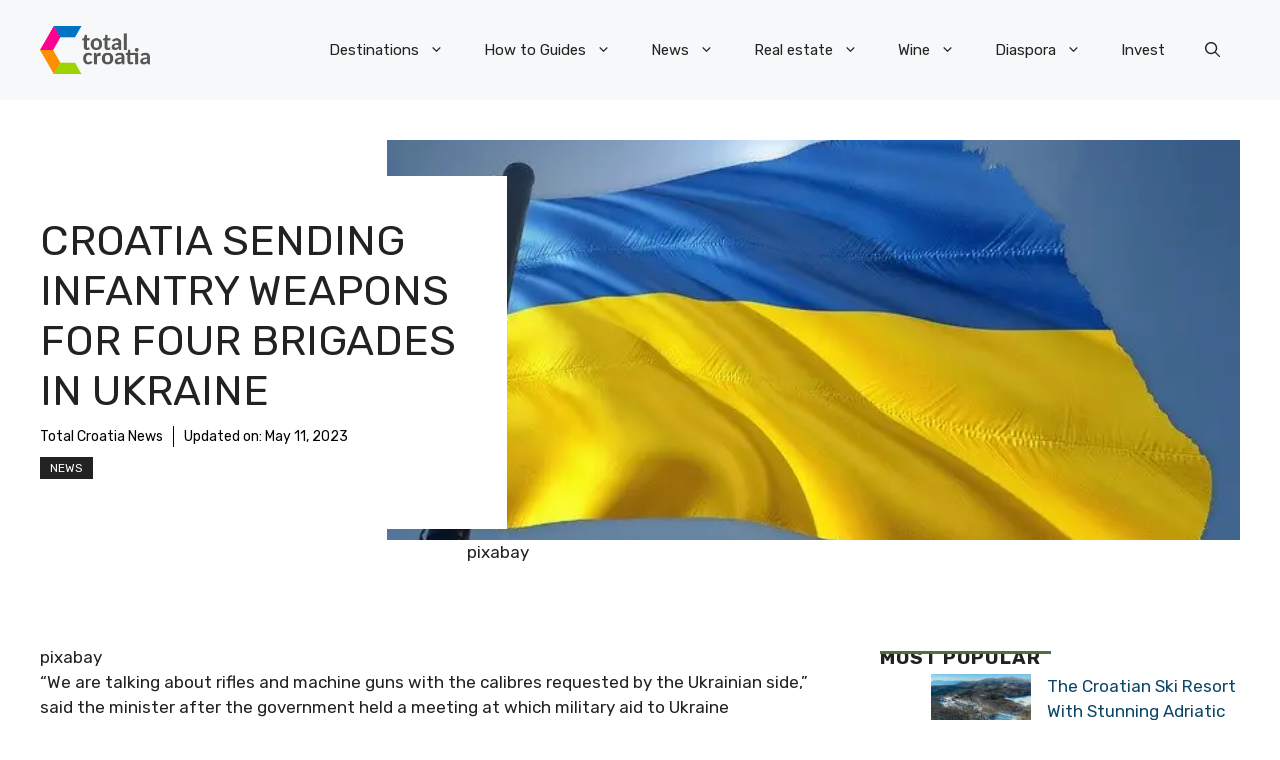

--- FILE ---
content_type: application/javascript; charset=utf-8
request_url: https://fundingchoicesmessages.google.com/f/AGSKWxUj5suEX8mk2EN-uGzuXMr_P5tPl3JQuN-k-EtBGYHoyXeAIEJ6dEN4ZJKUKNy1fsAGMxQFtzisM7HhCzY3WQQaJ06Lr9vGuCPqGKXMKqPk2IumcKbdxqvJX0SUScj3MPDMti5FDw==?fccs=W251bGwsbnVsbCxudWxsLG51bGwsbnVsbCxudWxsLFsxNzY4NzE0NTM5LDk5NTAwMDAwMF0sbnVsbCxudWxsLG51bGwsW251bGwsWzddXSwiaHR0cHM6Ly90b3RhbC1jcm9hdGlhLW5ld3MuY29tL25ld3MvY3JvYXRpYS1zZW5kaW5nLWluZmFudHJ5LXdlYXBvbnMtZm9yLWZvdXItYnJpZ2FkZXMtaW4tdWtyYWluZS8iLG51bGwsW1s4LCJNOWxrelVhWkRzZyJdLFs5LCJlbi1VUyJdLFsxOSwiMiJdLFsxNywiWzBdIl0sWzI0LCIiXSxbMjksImZhbHNlIl1dXQ
body_size: -203
content:
if (typeof __googlefc.fcKernelManager.run === 'function') {"use strict";this.default_ContributorServingResponseClientJs=this.default_ContributorServingResponseClientJs||{};(function(_){var window=this;
try{
var OH=function(a){this.A=_.t(a)};_.u(OH,_.J);var PH=_.Zc(OH);var QH=function(a,b,c){this.B=a;this.params=b;this.j=c;this.l=_.F(this.params,4);this.o=new _.bh(this.B.document,_.O(this.params,3),new _.Og(_.Ok(this.j)))};QH.prototype.run=function(){if(_.P(this.params,10)){var a=this.o;var b=_.ch(a);b=_.Jd(b,4);_.gh(a,b)}a=_.Pk(this.j)?_.Xd(_.Pk(this.j)):new _.Zd;_.$d(a,9);_.F(a,4)!==1&&_.H(a,4,this.l===2||this.l===3?1:2);_.Dg(this.params,5)&&(b=_.O(this.params,5),_.fg(a,6,b));return a};var RH=function(){};RH.prototype.run=function(a,b){var c,d;return _.v(function(e){c=PH(b);d=(new QH(a,c,_.A(c,_.Nk,2))).run();return e.return({ia:_.L(d)})})};_.Rk(8,new RH);
}catch(e){_._DumpException(e)}
}).call(this,this.default_ContributorServingResponseClientJs);
// Google Inc.

//# sourceURL=/_/mss/boq-content-ads-contributor/_/js/k=boq-content-ads-contributor.ContributorServingResponseClientJs.en_US.M9lkzUaZDsg.es5.O/d=1/exm=kernel_loader,loader_js_executable/ed=1/rs=AJlcJMzanTQvnnVdXXtZinnKRQ21NfsPog/m=web_iab_tcf_v2_signal_executable
__googlefc.fcKernelManager.run('\x5b\x5b\x5b8,\x22\x5bnull,\x5b\x5bnull,null,null,\\\x22https:\/\/fundingchoicesmessages.google.com\/f\/AGSKWxUA-WOluF0GW_r_aGh1oro6HaWfztj4Z_A_DUcgpekotYhQstHmlbnO5mwmDUGIVj8mg25JJp2WAxdU8k_LSxG9IGSfMyFz8Qccu5eNoLZUqQIXkGj0cV0c0P2XgHGc3GZqMVHB4w\\\\u003d\\\\u003d\\\x22\x5d,null,null,\x5bnull,null,null,\\\x22https:\/\/fundingchoicesmessages.google.com\/el\/AGSKWxW1Xf72kTpsHJCFAD2J9WqVxoNzaz-6AKgy4duKRLEAKiONMNLTq2VkQBG1NMr1EtRC7mTfz3_9xpRaKjklXwPJVfXMChOFX_5P_0Z0ICbtTF9Z12d_g_z_t0kfvPgGwNWS7wSSRg\\\\u003d\\\\u003d\\\x22\x5d,null,\x5bnull,\x5b7\x5d\x5d\x5d,\\\x22total-croatia-news.com\\\x22,1,\\\x22en\\\x22,null,null,null,null,1\x5d\x22\x5d\x5d,\x5bnull,null,null,\x22https:\/\/fundingchoicesmessages.google.com\/f\/AGSKWxWct6kjg59VAxGDIUk6U4kEAb_ADy2wnsVYxF2R4uUK9wg3qE9GGwdZMkWWYtOwAjo2yObUSjH2JjLqcUE2ntDHb_5ASS5HqP3OODp0hXYigwSwOpVhTueeSc2fKZCVYmysSToQZQ\\u003d\\u003d\x22\x5d\x5d');}

--- FILE ---
content_type: application/javascript; charset=utf-8
request_url: https://fundingchoicesmessages.google.com/f/AGSKWxVpJBk1sWbSEBF_LLeBkRkAxLwtT7esqVhloAdSJCU1SuMHjM4QAOLxr-br_m8EfHvVG7QRwpMkb6LUGN6k__Q448MXZmPKGShib0mcQFba0Q73kw7ULW_WiN5xXhj5ytw8WNfoDj6rLUETSZtWBIzCsQGZ31E1woHpCpYvcoVGCAto_Q_CnBjdFs9V/_/refreshads-/ads.aspx_120x600./ad/top3.-side-ad-
body_size: -1290
content:
window['7d454715-717c-4e25-a0df-74c28f3c291d'] = true;